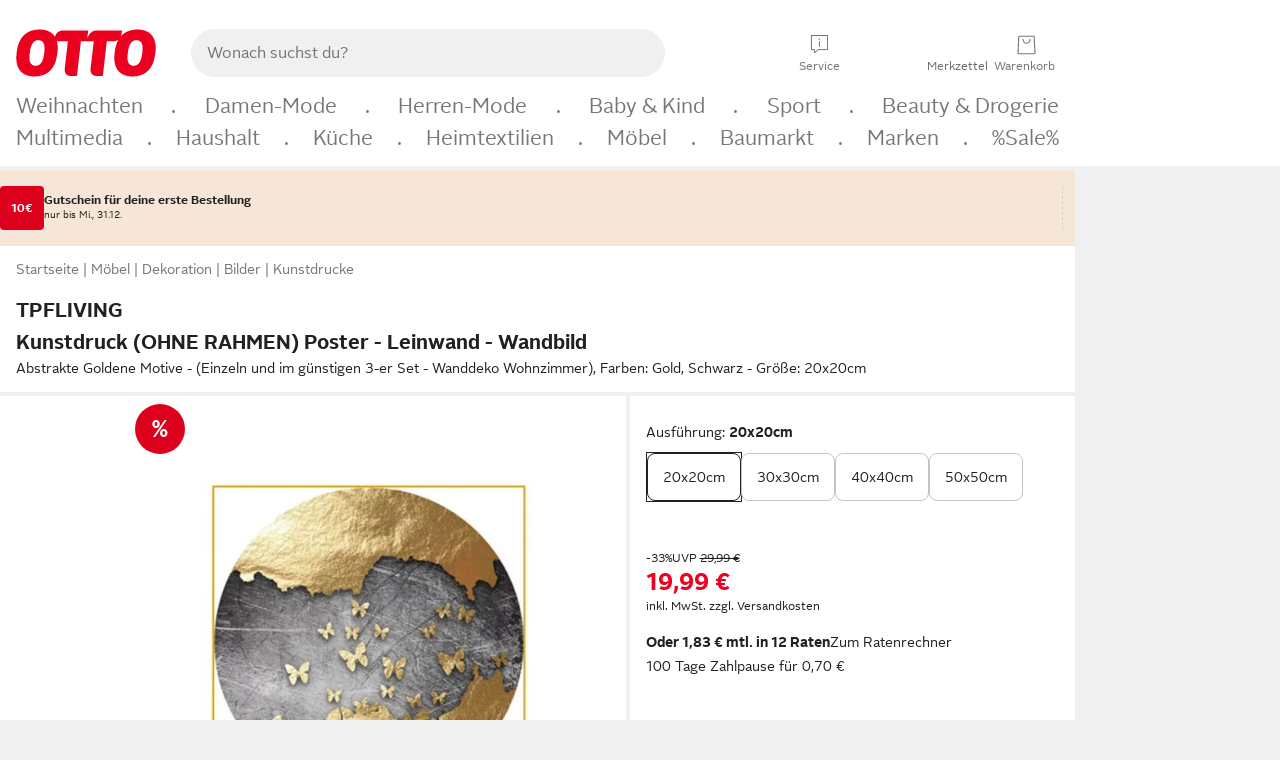

--- FILE ---
content_type: text/javascript
request_url: https://static.otto.de/benefit-tag/assets/ft9.benefit-tag.detailview_element_script_and_style.module.ZSI60YXp.js
body_size: 4226
content:
var it=Object.defineProperty;var nt=(n,t,e)=>t in n?it(n,t,{enumerable:!0,configurable:!0,writable:!0,value:e}):n[t]=e;var D=(n,t,e)=>nt(n,typeof t!="symbol"?t+"":t,e);import{o as j,c as b,s as m}from"./ft9.benefit-tag.apm-client.module.BJDTjkFB.js";import{a as y,s as at,b as rt}from"./ft9.benefit-tag.index-client.module.DVFCRhqn.js";j.events;const B=j.eventQBus,st=b("tag","fetch-retry");async function ot(n,t,e){let a=e;return e.noRetryStatusCodes||(a={...e,noRetryStatusCodes:ct}),G(n,t,a)}const ct=[404,408,409,413,429,500,502,503,504,521,522,524];async function G(n,t,e,a=0){var s;const i=a>0?`${n}&rc=${a}`:n;if(a<e.limit){try{const r=await V(i,t,e.timeout);if(r.status>=200&&r.status<=299||(s=e.noRetryStatusCodes)!=null&&s.includes(r.status))return r}catch{}return await new Promise(r=>setTimeout(r,e.delay)).then(async()=>await G(n,t,e,a+1))}return V(i,t,e.timeout)}async function V(n,t,e){const a=new AbortController,i=setTimeout(()=>{st.warn(`[fetch] Cancel fetch event to ${n}`),a.abort()},e);try{return await fetch(n,{...t,signal:a.signal})}finally{clearTimeout(i)}}const M=b("tag","activation-client");class dt{async activateViaUrl(t,e){const a={method:"POST",headers:{"X-Requested-With":"XMLHttpRequest"}};M.info(`Call ${t} to activate benefit using following options: ${JSON.stringify(a)}`);try{const i=await ot(t,a,{limit:2,delay:500,timeout:1e3});return i.ok||m("ft9-benefit-detailview-activation-failed","Response is not OK",{...e,status_code:i.status,response_type:i.type,response_ok:i.ok,response_headers:JSON.stringify(i.headers)}),i.status===200}catch(i){return i instanceof Error?(M.error(`Exception calling activation ${t} reason: ${i.message}`),m("ft9-benefit-detailview-activation-failed",i,{failing_reason:"error",error_message:i.message,error_name:i.name})):typeof i=="string"&&(M.error(`Exception calling activation ${t} reason: ${i}`),m("ft9-benefit-detailview-activation-failed",i,{...e,failing_reason:"error-message",error_message:i})),!1}}}const R=b("tag","detailview.model");var l=(n=>(n.DEACTIVATED="DEACTIVATED",n.ACTIVATED="ACTIVATED",n))(l||{});function lt(n,t,e){const a=t.dataset.isAppOnly==="true",i=t.dataset.activationStatus,s=t.dataset.isEarlyAccess==="true",r=t.dataset.benefitId;if(!r)return R.error("Missing benefitId"),null;const o=t.dataset.frameId,u=t.dataset.activeUntil;if(!u)return R.error("Missing activeUntil"),null;const c=n.dataset.tracking;return c?{benefitId:r,frameId:o,activeUntil:u,activationStatus:i,tracking:JSON.parse(c),variationId:e,isAppOnly:a,isEarlyAccess:s}:(R.error("Missing tracking"),null)}var d=(n=>(n.FROM_DB_STORAGE="fromDbStorage",n.ACTIVATED_BY_USER="activatedByUser",n.EXPIRED_BENEFIT="expiredBenefit",n.INCORRECTLY_ASSUMED="IncorrectlyAssumed",n))(d||{});const ut=otto.apps,ft=ut.hapticFeedback,ht=ft.triggerHapticFeedback;var P=(n=>(n.PARTNER="partner",n.PLATFORM="platform",n))(P||{});const N=window;N.o_global||={},N.o_util||={};const gt=N.otto??{},w=gt.benefit,$=w.events;$.active;const z=w.wishlist;z.active;const L=w.sheet;L.open;L.active;const I=b("tag","detailview.service"),vt=480*60*60*1e3,bt=400,x=n=>new Promise(t=>setTimeout(t,n));class mt{constructor(t){this.trackingService=t}activationClient=new dt;handleNoContentDetailview(t,e){const a=e.getAttribute(S);a&&v(a,void 0,t,d.INCORRECTLY_ASSUMED,!1)}initialize(t,e,a){const i=e.querySelector(".benefit-detailview__clean");if(!(i&&i instanceof HTMLElement))return;const s=i.querySelector(".benefit-detailview__clean__action-container");if(!s){I.error("Subline element not found");return}const r=lt(i,s,t);if(!r)return;this.handleAlreadyActivatedBenefit(r,e.getAttribute(S)),At(r,e),(r.activationStatus===l.DEACTIVATED||r.isEarlyAccess)&&this.handleActivationFromOtherSources(r,e),I.info("Send load tracking event and set visible handler"),this.trackingService.sendDetailviewBenefitLoadedEvent(r,a);const o=e.querySelector("#benefit-detailview_app_btn");o&&o.addEventListener("click",()=>{this.trackingService.sendDetailviewBenefitClickEvent(r)}),B.on("ft1.order-core.addToBasketResult",pt(this.trackingService,r).bind(this));const{activate:u}=window.otto.ft9.benefit.components.activationSlider;return u.subscribe(c=>{if(!i.contains(c.instance)||c.instance.dataset.benefitId!==r.benefitId)return;const f=c.instance.dataset.activationUrl;if(!f){I.error("Missing activationUrl");return}const _={benefit_id:r.benefitId,benefit_active_until:r.activeUntil},C=new Date().getMilliseconds();this.activationClient.activateViaUrl(f,_).then(async h=>{const tt=new Date().getMilliseconds(),U=Math.max(0,bt+200-(tt-C)),et=this.trackingService.sendDetailviewBenefitSwipeEvent(r,h);if(h)await x(U),c.instance.setAttribute("is-activated","true"),r.activationStatus=l.ACTIVATED,q(i),ht(),v(r.benefitId,r.frameId,t,d.ACTIVATED_BY_USER,!0),O(r.benefitId,r.frameId,!0,et);else{if(window.o_util.toggle.get("ftnine_migrate_to_oc_snackbar",!1)){const F=i.querySelector("#benefit-detailview_snackbar--error");F&&(F.open=!0)}else B.emit("assets.snackbar.trigger",{text:"Das hat leider nicht geklappt. Bitte probiere es noch einmal, danke."});await x(U),c.instance.reset()}})})}handleAlreadyActivatedBenefit(t,e){t.activationStatus===l.ACTIVATED&&v(t.benefitId,t.frameId,t.variationId,d.FROM_DB_STORAGE,!0),e&&t.activationStatus===l.DEACTIVATED&&v(e,void 0,t.variationId,d.INCORRECTLY_ASSUMED,!1)}handleActivationFromOtherSources(t,e){L.active.subscribe(({benefitId:a,reloadDelay:i})=>{!a||a!==t.benefitId&&a!==t.frameId||(v(t.benefitId,t.frameId,t.variationId,d.ACTIVATED_BY_USER,!0),O(t.benefitId,t.frameId,!0),setTimeout(()=>{e.setAttribute(k,`${new Date().getTime()}`)},i??500))}),$.active.subscribe(({id:a,frameId:i,active:s,variationId:r,trigger:o})=>{if(!s||o!==d.ACTIVATED_BY_USER||!r||r===t.variationId)return;const u=a;e.querySelectorAll(".benefit-detailview__clean__action-container").forEach(f=>{const _=f.dataset.benefitId,C=f.dataset.frameId;if(u===_||C===i){const h=f.querySelector("ft9-benefit-activation-slider-v1");h&&!h.hasAttribute("is-activated")&&(h.setAttribute("is-activated","true"),t.activationStatus=l.ACTIVATED,q(e))}})})}}function At(n,t){const e=new Date(n.activeUntil),a=Math.min(Math.max(e.getTime()-new Date().getTime()-1e3,1),vt);I.info(`Expiration delay: ${a} ms`),window.setTimeout(()=>{if(n.isEarlyAccess){window.setTimeout(()=>{t.setAttribute(k,`${new Date().getTime()}`)},1e3);return}n.activationStatus=l.DEACTIVATED,v(n.benefitId,n.frameId,n.variationId,d.EXPIRED_BENEFIT,!1),O(n.benefitId,n.frameId,!1),window.setTimeout(()=>{t.setAttribute(k,`${new Date().getTime()}`)},1e4)},a)}function v(n,t,e,a,i){B.emit("ft9.benefit.active",{id:n,frameId:t,active:i,variationId:e,trigger:a}),$.active.emit({id:n,frameId:t,active:i,variationId:e,trigger:a})}function O(n,t,e,a){let i;t===void 0?i=P.PARTNER:i=P.PLATFORM,z.active.emit({id:t||n,type:i,active:e,eventMergeId:a})}function pt(n,t){return e=>{!e.variationId||!e.eventMergeId||e.variationId===t.variationId&&n.sendDetailviewBenefitMergeEvent(t,e.eventMergeId)}}function q(n){const t=n.querySelector("[data-headline-activated]");t&&(t.textContent=t.dataset.headlineActivated)}function A(n,t){return{name:n,features:t}}function p(n,t,e){const a=`FT9-benefit-detailview-${n.variationId}`,i={id:a,name:"BenefitDetailview",status:t},s=n.tracking.labels;e===!1?s.benefit_Activation=["error"]:e||n.activationStatus===l.ACTIVATED?s.benefit_Activation=["on"]:s.benefit_Activation=["off"],t==="clicked"&&n.isAppOnly&&(s.benefit_AppOnlyClick=["true"]);const r={id:`${n.tracking.id}-${n.variationId}`,name:n.tracking.name,status:t,labels:s,parentId:a};return[i,r]}class Tt{trackingStatus=new Map;sendDetailviewBenefitLoadedEvent(t,e){const a=p(t,"loaded");this.trackingStatus.set(t.variationId,"loaded"),e&&e.length>0?y(e,{},A("change",a)):at({},a)}sendDetailviewBenefitMergeEvent(t,e){const a=this.trackingStatus.get(t.variationId)??"loaded",i=p(t,a);y(e,{},A("add",i))}sendDetailviewBenefitSwipeEvent(t,e){const a=this.generateRandomString(10),i=p(t,"clicked",e);return this.trackingStatus.set(t.variationId,"clicked"),y(a,{},A("swipe",i)),a}sendDetailviewBenefitClickEvent(t){const e=p(t,"clicked");this.trackingStatus.set(t.variationId,"clicked"),rt({},A("click",e))}generateRandomString(t){const e="ABCDEFGHIJKLMNOPQRSTUVWXYZabcdefghijklmnopqrstuvwxyz0123456789";return Array.from({length:t},()=>e.charAt(Math.floor(Math.random()*e.length))).join("")}}const S="benefit-id",T="variation-id",H="product-id",k="trigger-reload",X="event-merge-id",Y="feature",J="team",Et="is-prefetched",g=b("tag","detailview.component");class Q extends HTMLElement{detailviewService;constructor(){super(),this.isConnected=!1,this.detailviewService=new mt(new Tt)}_isConnected=!1;get isConnected(){return this._isConnected}set isConnected(t){this._isConnected=t}async attributeChangedCallback(t,e,a){var i;g.info("Attribute update: ",t,e,a,this.isConnected),this.isConnected&&((i=this.firstElementChild)==null||i.remove(),await this.callBackend())}async connectedCallback(){if(this.isConnected=!0,this.getAttribute(Et)==="true"){g.info("Detailview is prefetched, skipping backend call."),this.initDetailview();return}await this.callBackend()}async callBackend(){const t=this.getSearchParams();g.info("Calling tag for %s with %s",this.id,JSON.stringify(t));const e=this.getAttribute(T);if(!e){g.error("No variationId provided, cannot load detailview.");return}let a=0,i=!1;const s=[];for(this.parentElement&&(this.parentElement.style.display="none");a++<3&&!i;){let r;try{r=await fetch(`/benefit-tag/detailview?${t}`,{headers:{Accept:"text/html;charset=UTF-8","X-Requested-With":"XMLHttpRequest"},priority:"high"})}catch(o){g.warn("tag detailview request returns an error!",o),o instanceof DOMException?s.push(o.name):s.push(o);continue}if(s.push(r.status),i=r.ok,r.status===200){r.text().then(o=>{this.parentElement&&o.length>0&&(this.parentElement.style.display="block"),this.innerHTML=o,this.initDetailview()});break}else if(i){this.detailviewService.handleNoContentDetailview(e,this);break}g.warn("detailview endpoint returns a non ok response!",r.status)}i||(this.detailviewService.handleNoContentDetailview(e,this),m("ft9-benefit-detailview-not-ok","callBackend error",{urlSearchParams:t.toString(),status_code:s.join(":"),tries:a-1}))}getSearchParams(){const t=new URLSearchParams;function e(a,i){i!=null&&t.append(a,i)}return e("variationId",this.getAttribute(T)),e("benefitId",this.getAttribute(S)),e("productId",this.getAttribute(H)),e("team",this.getAttribute(J)),e("originFeature",this.getAttribute(Y)),t}initDetailview(){const t=this.getAttribute(T),e=this.getAttribute(X);t&&this.detailviewService.initialize(t,this,e)}}D(Q,"observedAttributes",[Y,J,S,T,H,k,X]);customElements.define("ft9-detailview-v1",Q);const K=w.bounce;K.init;const W="variation-id",E=b("tag","bounce.component");class Z extends HTMLElement{_isConnected=!1;get isConnected(){return this._isConnected}set isConnected(t){this._isConnected=t}async attributeChangedCallback(t,e,a){var i;E.info("Attribute update: ",t,e,a,this.isConnected),this.isConnected&&((i=this.firstElementChild)==null||i.remove(),await this.callBackend())}async connectedCallback(){this.isConnected=!0,await this.callBackend()}async callBackend(){const t=this.getSearchParams();E.info("Calling bounce with %s",JSON.stringify(t));let e=0,a=!1;const i=[];for(;e++<3&&!a;){let s;try{s=await fetch(`/benefit-tag/bounce?${t}`,{headers:{Accept:"text/html;charset=UTF-8","X-Requested-With":"XMLHttpRequest"},priority:"high"})}catch(r){E.warn("tag bounce request returns an error!",r),r instanceof DOMException?i.push(r.name):i.push(r);continue}if(i.push(s.status),a=s.ok,a){this.innerHTML=await s.text(),K.init.emit({},{retain:!0});break}E.warn("tag endpoint returns a non ok response!",s.status)}a||m("ft9-benefit-tag-bounce-not-ok","callBackend error",{urlSearchParams:t.toString(),status_code:i.join(":"),tries:e-1})}getSearchParams(){const t=new URLSearchParams;function e(a,i){i!=null&&t.append(a,i)}return e("variationId",this.getAttribute(W)),t}}D(Z,"observedAttributes",[W]);customElements.define("ft9-bounce-v1",Z);
//# sourceMappingURL=ft9.benefit-tag.detailview_element_script_and_style.module.ZSI60YXp.js.map


--- FILE ---
content_type: text/javascript
request_url: https://static.otto.de/up-teaserui/assets/FT9BCN.up-teaserui.PointsInfoBanner.module.ByjTaDJ8.js
body_size: 1711
content:
import{h as A,p as P,f as L,c as b,s as R,r as w,t as U,b as H,a9 as M,e as D,g as x,aa as F,ab as G,a7 as N,ac as S,ad as j}from"./FT9BCN.up-teaserui.index-client.module.Ba2dohW2.js";import{o as k,a as J}from"./FT9BCN.up-teaserui.index-client.module.BwbpFbp5.js";import{l as d}from"./FT9BCN.up-teaserui.logger.module.DajPYitP.js";import{a as K,o as Q}from"./FT9BCN.up-teaserui.IntersectionObserver.module.IY2UcYeb.js";import{a as u,s as W,c as Y}from"./FT9BCN.up-teaserui.attributes.module.e67KJ8Lg.js";import{a as q,T,A as E}from"./FT9BCN.up-teaserui.TrackingService.module.gLPNDTha.js";import{s as z}from"./FT9BCN.up-teaserui.index-client.module.BdrFFoC1.js";var X=L('<div class="points-info-banner" id="points-info-banner" data-testid="points-info-banner" data-sheet-full-bleed-content="true" style="cursor: pointer; display:flex;"><oc-icon-v1></oc-icon-v1> <oc-link-v2> </oc-link-v2></div>',2);function Z(n,t){P(t,!0);let r;const m=()=>{r.sendEvent(T.SubmitEvent,{up_PointsBanner:[E.OPEN],up_BannerType:[t.pointsInfoBannerType]})},B=()=>{r.sendEvent(T.SubmitEvent,{up_PointsBanner:[E.SEEN],up_BannerType:[t.pointsInfoBannerType]})},l=()=>{r.sendEvent(T.MergeEvent,{up_PointsBanner:[E.VIEW],up_BannerType:[t.pointsInfoBannerType]})},_=async()=>{await z.create({open:!0,id:"points-info-banner-sheet",headline:t.pointsInfoBannerContent.sheetTitle,url:t.pointsInfoBannerContent.sheetUrl,noContentPadding:!0})},I=async()=>{m(),await _()};k(()=>{r=new q,l()});var s=X();s.__mousedown=B;var f=b(s);u(f,"data-testid","icon_otto-up-points"),W(f,1,"oc-mr-75"),u(f,"oc-aria-label","otto-up-punkte"),u(f,"type","otto-up-points");var c=R(f,2);u(c,"variant","secondary"),u(c,"as-button",""),u(c,"data-testid","points-info-banner-description"),c.__click=I;var h=b(c,!0);w(c),w(s),K(s,C=>{var g;return(g=Q)==null?void 0:g(C)}),U(()=>{Y(s,"data-points-info-banner-type",t.pointsInfoBannerType),H(h,t.pointsInfoBannerContent.description)}),M("enterViewport",s,B),D(n,s),x()}A(["mousedown","click"]);var y=(n=>(n.JOIN_BASIC_AND_PLUS="JoinBasicAndPlus",n.PLUS="Plus",n.BASIC="Basic",n.VIP_BASIC="VipBasic",n.VIP_UPGRADE="VipUpgrade",n.VIP_PLUS="VipPlus",n.NO_CONTENT="NoContent",n.TO_LOGIN="ToLogin",n))(y||{});function V(n,t){Z(n,{get pointsInfoBannerContent(){return t.content},get pointsInfoBannerType(){return t.type}})}const O=F(new Map([])),$=(n,t)=>{O.update(r=>(r.set(n,t),r))};function cn(n,t){P(t,!0);const r=()=>j(O,"$pointsInfoBannerContextStore",m),[m,B]=G();let l,_=!1,I;const s=100,f=4e3;async function c(e,a=void 0){let o=`/up-teaserui/gateway/pointsInfoBannerContext?variationId=${e}`;a!==void 0&&(o+=`&benefitId=${a}`);const i=r().get(o);if(i)return d.info("Response from cache for pointsInfoBannerContext with pointsInfoBannerType: "+i.pointsInfoBannerType),i;try{let p=await fetch(o,{credentials:"include",method:"GET",headers:{"Content-Type":"application/json"}});if(p.status===200)return p.json().then(v=>(d.info("Response status 200 from pointsInfoBannerContext with pointsInfoBannerType: "+v.pointsInfoBannerType),$(o,v),{pointsInfoBannerContent:v.pointsInfoBannerContent,pointsInfoBannerType:v.pointsInfoBannerType}));d.error(`Status ${p.status} updating points info banner context`);return}catch(p){d.error("Error updating points info banner context: "+p);return}}const h=async e=>{if(d.info(`Handling variation changed event with variation ${e.variationId}`),e.cdc)e.targetElement.innerHTML=e.variationId;else{const a=await c(e.variationId);if(!a||!e.targetElement||a.pointsInfoBannerType===y.NO_CONTENT)return;l=e.targetElement,S(V,{target:e.targetElement,props:{content:a.pointsInfoBannerContent,type:a.pointsInfoBannerType}})}_=!0},C=async e=>{const{variationId:a,id:o}=e;let i=!1,p=setInterval(async()=>{_&&!i&&(i=!0,await g(p,a,o),i=!1)},s);setTimeout(()=>{clearInterval(p)},f)},g=async(e,a,o)=>{d.info(`Handling benefit toggled event with variation ${a} and benefit ${o}`);const i=await c(a,o);!i||!l||i.pointsInfoBannerType===y.NO_CONTENT||(l.innerHTML="",S(V,{target:l,props:{content:i.pointsInfoBannerContent,type:i.pointsInfoBannerType}}),_=!1,clearInterval(e))};k(async()=>{if(t.data.disablePointsInfoBanner)return;const{benefitEvents:e}=await N(async()=>{const{benefitEvents:o}=await import("./FT9BCN.up-teaserui.index.module.BjvYoPcq.js");return{benefitEvents:o}},[]),{pointsTeaserVariationChange:a}=await N(async()=>{const{pointsTeaserVariationChange:o}=await import("./FT9BCN.up-teaserui.index.module.tSwkPQ5n.js");return{pointsTeaserVariationChange:o}},[]);e.active.on(C),I=a.assignFunction(h)}),J(()=>{I&&I()}),x(),B()}export{cn as default};
//# sourceMappingURL=FT9BCN.up-teaserui.PointsInfoBanner.module.ByjTaDJ8.js.map


--- FILE ---
content_type: text/javascript
request_url: https://static.otto.de/up-teaserui/assets/FT9BCN.up-teaserui.index-client.module.BwbpFbp5.js
body_size: 39
content:
import{ai as o,aj as t,ak as l,al as u,ag as e}from"./FT9BCN.up-teaserui.index-client.module.Ba2dohW2.js";function c(n){o===null&&t(),u&&o.l!==null?i(o).m.push(n):l(()=>{const a=e(n);if(typeof a=="function")return a})}function f(n){o===null&&t(),c(()=>()=>e(n))}function i(n){var a=n.l;return a.u??={a:[],b:[],m:[]}}export{f as a,c as o};
//# sourceMappingURL=FT9BCN.up-teaserui.index-client.module.BwbpFbp5.js.map


--- FILE ---
content_type: text/javascript
request_url: https://static.otto.de/up-teaserui/assets/FT9BCN.up-teaserui.client-entry.module.C69_VZOI.js
body_size: -79
content:
import{aK as s,aL as t}from"./FT9BCN.up-teaserui.index-client.module.Ba2dohW2.js";export{s as add,t as start};
//# sourceMappingURL=FT9BCN.up-teaserui.client-entry.module.C69_VZOI.js.map


--- FILE ---
content_type: text/javascript
request_url: https://static.otto.de/up-teaserui/assets/FT9BCN.up-teaserui.ToSignUp.module.CNSO6uG1.js
body_size: 1288
content:
import{p as k,a4 as y,a3 as U,A as S,f as z,c as d,r as c,s as F,t as j,b as T,a9 as x,e as V,g as I,a8 as P}from"./FT9BCN.up-teaserui.index-client.module.Ba2dohW2.js";import{o as N}from"./FT9BCN.up-teaserui.index-client.module.BwbpFbp5.js";import{a as O,o as A}from"./FT9BCN.up-teaserui.IntersectionObserver.module.IY2UcYeb.js";import{a as t,c as D}from"./FT9BCN.up-teaserui.attributes.module.e67KJ8Lg.js";import{b as G}from"./FT9BCN.up-teaserui.this.module.D3GYtT7D.js";import{l as w}from"./FT9BCN.up-teaserui.logger.module.DajPYitP.js";import{a as L}from"./FT9BCN.up-teaserui.TrackingService.module.gLPNDTha.js";import{T as M}from"./FT9BCN.up-teaserui.TeaserType.module.CwkHdZzU.js";import{t as E,a as H,b as J}from"./FT9BCN.up-teaserui.TeaserTracking.module.B8OUGoWQ.js";import{g as R}from"./FT9BCN.up-teaserui.HeadlineHelper.module.DGFlCJdK.js";import{c as q,e as B}from"./FT9BCN.up-teaserui.SheetData.module.DCr887zJ.js";var K=z('<div data-testid="to-login-teaser" id="teaser-container"><a id="to-login-link" style="all: unset"><oc-media-object-card-v1><div aria-hidden="true" id="headline" slot="headline"> </div> <div aria-hidden="true" id="subline" slot="subline"> </div></oc-media-object-card-v1></a></div>',2);function ne(C,e){k(e,!0);let g=U(""),s=U("");const v="/up-teaserui/gateway/generateCustomerIdentityLoginUrl",h=M.TO_LOGIN;let l,m;N(()=>{y(g,window.location.href,!0),m=new L,fetch(`${v}?originUrl=${S(g)}`,{credentials:"include",method:"GET",headers:{"Content-Type":"application/json"}}).then(i=>{i.status===200?i.json().then(u=>{y(s,u.encodedUrl,!0),w.debug(`Response ok - teaserUri: ${S(s)}`)}):w.error(`Status ${i.status} calling url generator`)}).catch(i=>{w.error("Error generating url:"+i)}),E(m,l,e.teaserContent,h,e.teaserSize),H(m,l,e.teaserContent,h,e.teaserSize)});var n=K(),a=d(n),r=d(a);t(r,"as-button",""),t(r,"background-color","#F0F0F0"),t(r,"data-testid","to-login-teaser-card"),t(r,"elevation-level","canvas"),t(r,"icon","otto-up"),t(r,"icon-color","#F00020"),t(r,"size","25"),t(r,"variant","icon"),t(r,"oc-aria-label","Anmeldung zum Vorteilsprogramm");var f=d(r),b=d(f,!0);c(f);var _=F(f,2),o=d(_,!0);c(_),c(r),c(a),c(n),G(n,i=>l=i,()=>l),O(n,i=>{var u;return(u=A)==null?void 0:u(i)}),j(()=>{var i,u;D(a,"href",S(s)),T(b,(i=e.teaserContent)==null?void 0:i.heading),T(o,(u=e.teaserContent)==null?void 0:u.subheading)}),x("enterViewport",n,()=>J(m,l,e.teaserContent,h,e.teaserSize)),V(C,n),I()}var Q=z('<div id="teaser-container" data-testid="up-teaser-s-container"><oc-media-object-card-v1><div aria-hidden="true" id="headline" slot="headline"> </div> <div aria-hidden="true" id="subline" slot="subline"> </div></oc-media-object-card-v1></div>',2);function oe(C,e){k(e,!0);let g=U(P(e.teaserContent.heading)),s,v;const h=l();function l(){return e.signUpNewDesign?JSON.stringify(q(e.teaserType,e.teaserContent,e.teaserTouchPoint)):JSON.stringify(B(e.teaserType,e.teaserContent,e.teaserTouchPoint))}N(()=>{v=new L,m(),E(v,s,e.teaserContent,e.teaserType,e.teaserSize),H(v,s,e.teaserContent,e.teaserType,e.teaserSize)});const m=()=>{const o=window.setInterval(()=>{e.teaserContent.countdown&&y(g,R(e.teaserContent.countdown,e.teaserContent.heading,e.teaserType,o),!0)},1e3)};var n=Q(),a=d(n);t(a,"as-button",""),t(a,"background-color","#F0F0F0"),t(a,"data-testid","up-teaser-s-card"),t(a,"elevation-level","canvas"),t(a,"icon","otto-up"),t(a,"icon-color","#F00020"),t(a,"size","25"),t(a,"variant","icon"),t(a,"oc-aria-label","Anmeldung zum Vorteilsprogramm");var r=d(a),f=d(r,!0);c(r);var b=F(r,2),_=d(b,!0);c(b),c(a),c(n),G(n,o=>s=o,()=>s),O(n,o=>{var i;return(i=A)==null?void 0:i(o)}),j(()=>{var o;D(n,"data-oc-sheet-v1-create",h),T(f,S(g)),T(_,(o=e.teaserContent)==null?void 0:o.subheading)}),x("enterViewport",n,()=>J(v,s,e.teaserContent,e.teaserType,e.teaserSize)),V(C,n),I()}export{ne as T,oe as a};
//# sourceMappingURL=FT9BCN.up-teaserui.ToSignUp.module.CNSO6uG1.js.map
